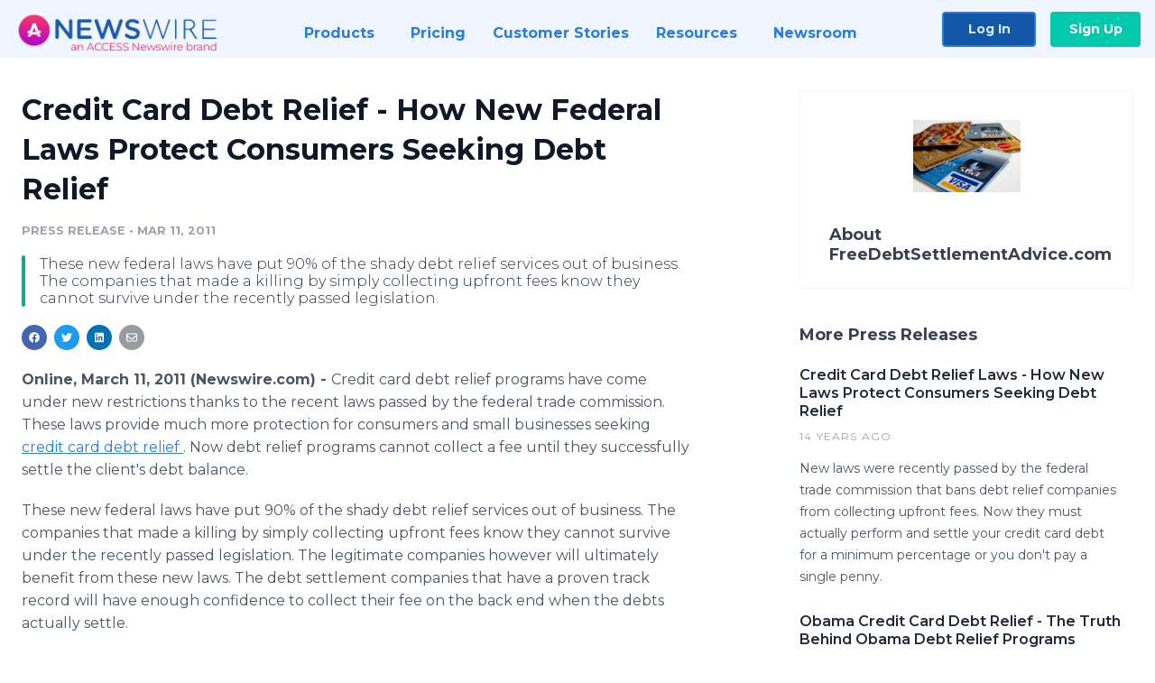

--- FILE ---
content_type: text/html; charset=utf-8
request_url: https://www.newswire.com/news/credit-card-debt-relief-how-new-federal-laws-protect-consumers-seeking-149075
body_size: 9108
content:

<!DOCTYPE html>
<html lang="en" class="newswire website bs4
                ">
<head>

    <meta name="csrf-token" content="1DVmKE1dWm5941Xv2AsCsiB3dYRFmixLaKUY6EUP" />
    <meta charset="utf-8" />
    <meta name="viewport" content="width=device-width, initial-scale=1" />
    <base href="https://www.newswire.com/" />

    
    <title>
                                    Credit Card Debt Relief - How New Federal Laws Protect Consumers Seeking Debt Relief |
                                    Newswire
            </title>

    
    
    
            <link rel="canonical" href="https://www.newswire.com/news/credit-card-debt-relief-how-new-federal-laws-protect-consumers-seeking-149075" />
        <meta name="twitter:card" content="summary_large_image" />
    <meta name="twitter:title" content="Credit Card Debt Relief - How New Federal Laws Protect Consumers Seeking Debt Relief" />
    <meta name="twitter:description" content="These new federal laws have put 90% of the shady debt relief services out of business. The companies that made a killing by simply collecting upfront fees know they cannot survive under the recently passed legislation." />

    <meta property="og:url" content="https://www.newswire.com/news/credit-card-debt-relief-how-new-federal-laws-protect-consumers-seeking-149075" />
    <meta property="og:title" content="Credit Card Debt Relief - How New Federal Laws Protect Consumers Seeking Debt Relief" />
    <meta property="og:description" content="These new federal laws have put 90% of the shady debt relief services out of business. The companies that made a killing by simply collecting upfront fees know they cannot survive under the recently passed legislation." />
    <meta property="fb:app_id" content="586234651427775" />

    
    
    
    <meta name="description" content="These new federal laws have put 90% of the shady debt relief services out of business. The companies that made a killing by simply collecting upfront fees know they cannot survive under the recently passed legislation." />
    <meta name="keywords" content="bankruptcy, credit card debt bankruptcy, credit card debt relief, debt relief companies, debt relief laws, debt settlement" />


    <link rel="preconnect" href="https://fonts.googleapis.com"> 
<link rel="preconnect" href="https://fonts.gstatic.com" crossorigin> 
<link rel="stylesheet" href="//fonts.googleapis.com/css?family=Open+Sans:300,400,600,700,800,300italic,400italic,600italic,700italic" />
<link rel="stylesheet" href="//fonts.googleapis.com/css?family=Montserrat:300,400,500,600,700" />

    
    <link rel="stylesheet" href="https://cdn.nwe.io/assets/loader/1e5077fc26cc0d831be279a19a67f0355e65f37b563910d2eb9b3330d6323789.css">

    <!--[if lt IE 9]><script src="https://cdn.nwe.io/assets/loader/8b573b860cec1ce2b310a7f2ab1c405ce8f0ba7faea920a11c29a77ca0b419cd.js" class="js-loader"></script>
<![endif]-->
    <!--[if IE]><meta http-equiv="X-UA-Compatible" content="IE=edge,chrome=1" /><![endif]-->

    <script>

window._defer_callback_jQuery = [];
window._defer_callback = [];

window.$ = function(callback) {
	if (typeof callback === 'function')
		_defer_callback_jQuery.push(callback);
};

window.defer = function(callback) {
	if (typeof callback === 'function')
		_defer_callback.push(callback);
};

// replacement for $(window).on('load', ...);
// that handles the case where window is already loaded
window.deferUntilComplete = function(callback) {
	if (document.readyState !== 'complete')
		return window.addEventListener('load', callback);
	return callback();
};

</script>

    <link href="https://cdn.nwe.io/assets/im/favicon.ico?0587e58ba" type="image/x-icon" rel="shortcut icon" />
    <link href="https://cdn.nwe.io/assets/im/favicon.ico?0587e58ba" type="image/x-icon" rel="icon" />

    <!-- Google Tag Manager -->
<!-- Start GTM Dependency -->
<script>
// Initialize backend session from FullStory session url
window['_fs_ready'] = () => {
    const sessionUrl = FS.getCurrentSessionURL();
    const savedSession = "";

    if (sessionUrl && sessionUrl !== savedSession) {
        const formData = new FormData();
        formData.append('url', sessionUrl);
        fetch("https:\/\/www.newswire.com\/api\/session\/fullstory", {
            method: 'POST',
            body: formData,
            headers: {Accept: 'application/json'}
        })
        .catch(() => {
            console.warn('Fullstory session error.');
        })
    }
};

</script>
<!-- End GTM Dependency -->
<!-- Google Tag Manager Datalayer-->
<script type="application/javascript">
window.dataLayer = window.dataLayer || [];

dataLayer.push({
    'isUserOnline': false,
    'isAdminOnline': false,
    'isUserPanel': false,
    'brandName': "Newswire",
    'isFullStoryEnabled': false,
    'isCollab': false,
    'isMediaRoom': false,
    'isSalesGeneration': false,
    'isNewswirePlatform': true,
    })
</script>
<!-- Google Tag Manager Datalayer-->

<script>(function(w,d,s,l,i){w[l]=w[l]||[];w[l].push({'gtm.start':
new Date().getTime(),event:'gtm.js'});var f=d.getElementsByTagName(s)[0],
j=d.createElement(s),dl=l!='dataLayer'?'&l='+l:'';j.async=true;j.src=
'https://www.googletagmanager.com/gtm.js?id='+i+dl;f.parentNode.insertBefore(j,f);
})(window,document,'script','dataLayer', "GTM-TKKB8JX");</script>
<!-- End Google Tag Manager -->
    <meta name="google-site-verification" content="q8ryY6fz2fhB9rFoyyhK0b6aq7qYS99CRThypWPaZOA" />

        <link rel="canonical" href="https://www.newswire.com/view/content/credit-card-debt-relief-how-new-federal-laws-protect-consumers-seeking-149075" />
    
    <script>

    CKEDITOR_BASEPATH  = "https:\/\/cdn.nwe.io\/assets\/lib\/ckeditor\/";
    NR_USER_ID         = null;
    RELATIVE_URI       = "view\/content\/credit-card-debt-relief-how-new-federal-laws-protect-consumers-seeking-149075";
    ASSETS_VERSION     = "0587e58ba";
    IS_DEVELOPMENT     = false;
    IS_PRODUCTION      = true;
    ASSETS_BASE        = "https:\/\/cdn.nwe.io\/assets\/";

    </script>

    
</head>
<body class="relative">
    <!-- Google Tag Manager (noscript) -->
<noscript><iframe src="https://www.googletagmanager.com/ns.html?id=GTM-TKKB8JX"
height="0" width="0" style="display:none;visibility:hidden"></iframe></noscript>
<!-- End Google Tag Manager (noscript) -->
    
    <!--[if lt IE 8]><p class="chromeframe">You are using an <strong>outdated</strong> browser.
    Please <a href="http://browsehappy.com/">upgrade your browser</a> or
    <a href="http://www.google.com/chromeframe/?redirect=true">activate Google Chrome Frame</a>
    to improve your experience.</p><![endif]-->

    <div id="fb-root"></div>
<!-- Start Navigation -->
<div class="nw-navigation-section " data-state="close">
    <link rel="stylesheet" href="https://cdn.nwe.io/assets_v3/css/components/navigation.css?id=0b9eb035dcdc3edca30889d785bedfcf" />
    <header class="nw-navigation">
        <nav class="nw-navigation__nav" aria-label="Main">
            <a class="nw-navigation__brand" href="/">
                <!-- Desktop logo (hidden on mobile) -->
                <img class="nw-navigation__brand-logo--desktop" width="969" height="194" src="https://cdn.nwe.io/assets/im/website_alt/newswire_ANW_logo.png?v=4fa7a5154" alt="Newswire">
                <!-- Mobile logo (hidden on desktop) -->
                <img class="nw-navigation__brand-logo--mobile" width="120" height="24" src="https://cdn.nwe.io/assets/im/website_alt/logo.svg?v=4fa7a5154" alt="Newswire">
            </a>
            <a role="button" aria-label="navigation toggle" tabindex="0" class="nw-navigation__toggle-wrapper">
                <span class="nw-navigation__toggle"></span>
            </a>
            <menu class="nw-navigation__menu">
                <li data-active-listen class="nw-navigation__item parent" data-state="close">
                    <span class="nw-navigation__item-text">
                        <span class="nw-navigation__item-text-title">Products<span class="fal fa-angle-down"></span>
                        </span>
                    </span>
                    <menu class="nw-navigation__subitems">
                        <li class="nw-navigation__subitem">
                            <a class="nw-navigation__subitem-text nw-navigation__icon nw-navigation__icon--pr-distro"
                                href="https://www.newswire.com/press-release-distribution">
                                Press Release Distribution
                            </a>
                        </li>
                        <li class="nw-navigation__subitem">
                            <a class="nw-navigation__subitem-text nw-navigation__icon nw-navigation__icon--puzzle"
                                href="https://www.newswire.com/press-release-optimizer">
                                Press Release Optimizer
                            </a>
                        </li>
                        <li class="nw-navigation__subitem">
                            <a class="nw-navigation__subitem-text nw-navigation__icon nw-navigation__icon--media-suite"
                                href="https://www.newswire.com/media-suite">
                                Media Suite
                            </a>
                        </li>
                        <li class="nw-navigation__subitem">
                            <a class="nw-navigation__subitem-text nw-navigation__icon nw-navigation__icon--media-db"
                                href="https://www.newswire.com/media-database">
                                Media Database
                            </a>
                        </li>
                        <li class="nw-navigation__subitem">
                            <a class="nw-navigation__subitem-text nw-navigation__icon nw-navigation__icon--media-pitching"
                                href="https://www.newswire.com/media-pitching">
                                Media Pitching
                            </a>
                        </li>
                        <li class="nw-navigation__subitem">
                            <a class="nw-navigation__subitem-text nw-navigation__icon nw-navigation__icon--media-monitoring"
                                href="https://www.newswire.com/media-monitoring">
                                Media Monitoring
                            </a>
                        </li>
                        <li class="nw-navigation__subitem">
                            <a class="nw-navigation__subitem-text nw-navigation__icon nw-navigation__icon--analytics"
                                href="https://www.newswire.com/analytics">
                                Analytics
                            </a>
                        </li>
                        <li class="nw-navigation__subitem">
                            <a class="nw-navigation__subitem-text nw-navigation__icon nw-navigation__icon--newsrooms"
                                href="https://www.newswire.com/media-room">
                                Media Room
                            </a>
                        </li>
                    </menu>
                </li>

                <li data-active-listen class="nw-navigation__item">
                    <a class="nw-navigation__item-text" href="https://www.newswire.com/pricing">
                    <span class="nw-navigation__item-text-title">Pricing</span></a>
                </li>

                <li data-active-listen class="nw-navigation__item">
                    <a class="nw-navigation__item-text" href="https://www.newswire.com/customer-success-stories">
                    <span class="nw-navigation__item-text-title">Customer Stories</span></a>
                </li>

                <li data-active-listen class="nw-navigation__item parent" data-state="close">
                    <span class="nw-navigation__item-text">
                        <span class="nw-navigation__item-text-title">Resources<span class="fal fa-angle-down"></span></span>
                    </span>
                    <menu class="nw-navigation__subitems">
                        <li class="nw-navigation__subitem">
                            <a class="nw-navigation__subitem-text nw-navigation__icon nw-navigation__icon--education"
                                href="https://www.newswire.com/resources">
                                Education
                            </a>
                        </li>
                        <li class="nw-navigation__subitem">
                            <a class="nw-navigation__subitem-text nw-navigation__icon nw-navigation__icon--blog"
                                href="https://www.newswire.com/blog">
                                Blog
                            </a>
                        </li>
                        <li class="nw-navigation__subitem">
                            <a class="nw-navigation__subitem-text nw-navigation__icon nw-navigation__icon--planner"
                                href="https://www.newswire.com/planner/intro">
                                PR & Earned Media Planner
                            </a>
                        </li>
                        <li class="nw-navigation__subitem">
                            <a class="nw-navigation__subitem-text nw-navigation__icon nw-navigation__icon--journalists"
                                href="https://www.newswire.com/journalists">
                                For Journalists
                            </a>
                        </li>
                        <li class="nw-navigation__subitem">
                            <a class="nw-navigation__subitem-text nw-navigation__icon nw-navigation__icon--feed"
                                href="https://www.newswire.com/feeds">
                                RSS Feeds
                            </a>
                        </li>
                        <li class="nw-navigation__subitem">
                            <a class="nw-navigation__subitem-text nw-navigation__icon nw-navigation__icon--support"
                                href="mailto:support@newswire.com">
                                Support
                            </a>
                        </li>
                    </menu>
                </li>

                <li data-active-listen class="nw-navigation__item">
                    <a class="nw-navigation__item-text" href="https://www.newswire.com/newsroom">
                    <span class="nw-navigation__item-text-title">Newsroom</span></a>
                </li>

                <li class="nw-navigation__item buttons">
                    <a class="nw-navigation__item-text login" href="https://app.accessnewswire.com/login/newswire">Log In</a>
                    <a class="nw-navigation__item-text signup" href="https://app.accessnewswire.com/login/newswire">Sign Up</a>
                </li>
            </menu>
        </nav>
    </header>

    
    <script type="application/javascript">
        (() => {

            // setTimeout to remove from current blocking stack to allow content/scripts to load prior
            setTimeout(() => {
                initNavActiveFunctionality();
                initNavToggleFunctionality();
            });

            /**
             * Active menu item based on the url and toggle submenu
             *
             * @return  void
             */
            function initNavActiveFunctionality() {
                const pageUrl = window.location.href;
                Array.from(document.querySelectorAll('[data-active-listen]')).forEach(element => {
                    handleActiveElement(element, pageUrl);
                });
            }

            /**
             * Active sandwich icon and submenu click functionality
             *
             * @return  void
             */
            function initNavToggleFunctionality() {
                // Responsive sandwich icon click functionality
                setToggleState('.nw-navigation__toggle-wrapper', '.nw-navigation-section');
                // Responsive submenu click functionality
                setToggleState('.nw-navigation__item.parent');
            }

            /**
             * Set the element class to is-active if it contains one or more link to the current page
             *
             * @param  {HTMLElement} element The element holding possible links
             * @param  {string} pageUrl The page url string
             * @return  void
             */
            function handleActiveElement(element, pageUrl) {
                let isActive;
                for (const link of [...element.querySelectorAll('a')]) {
                    isActive = false;
                    if (!link.href) {
                        console.error('There should be at least one valid link under elements with data-active-listen attribute');
                        return;
                    }
                    // Newsroom submenu edge cases
                    if (element.className.includes('nw-subnavigation__item')
                        && link.pathname === '/newsroom'
                        && /\/newsroom\/./.test(pageUrl)
                        && !pageUrl.includes('/newsroom/page')) {

                        continue;
                    }

                    // All other links
                    if (pageUrl.includes(link.href)
                        && !pageUrl.includes(`${link.href}-`)
                        && !pageUrl.includes(`${link.href}_`)) {

                        isActive = true;
                        link.classList.add('is-active');
                        break;
                    }
                }

                if (isActive) {
                    element.classList.add('is-active');
                }
            }


            /**
             * Toggle open|close states
             *
             * @param  {string} clickElement The element watching for the event
             * @param  {string|null} stateElement The element holding the state, null when state and event element are the same
             * @return  void
             */
            function setToggleState(clickElementSelector, stateElementSelector = null) {
                const stateElements = [];
                for (const clickElement of [...document.querySelectorAll(clickElementSelector)]) {
                    const stateElement = stateElementSelector ? document.querySelector(stateElementSelector) : clickElement;
                    if (!stateElement) {
                        return;
                    }
                    stateElements.push(stateElement);
                    clickElement.addEventListener('mousedown', () => {
                        stateElements.forEach(element => {
                            if (element && element !== stateElement) {
                                element.dataset.state = 'close';
                            }
                        });
                        stateElement.dataset.state = stateElement.dataset.state === 'open' ? 'close' : 'open';
                    });
                }
            }

        })();
    </script>
</div>
<!-- End Navigation -->
<div class="main-content">

        
    <section class="content-view">

        <div id="cv-container" class="content-type-pr">
                <main role="main">
    <section class="pr-section ">
        <div class="pr-body-wrapper">
            <article class="pr-body">
                <div id="feedback">
</div>
                
                
                <h1 class="article-header">Credit Card Debt Relief - How New Federal Laws Protect Consumers Seeking Debt Relief</h1>

                <div class="article-info">
        <span class="ai-category">Press Release</span>
    <span class="dash">•</span>
        <span class="ai-date">
                                                    Mar 11, 2011                        </span>
</div>
                                    <section class="content-summary">
                        These new federal laws have put 90% of the shady debt relief services out of business. The companies that made a killing by simply collecting upfront fees know they cannot survive under the recently passed legislation.                    </section>
                
                <link rel="stylesheet" href="https://cdn.nwe.io/assets_v3/css/components/content-share.css?id=b7b38a2f11903377764d63cfacf2a9e6" />
<nav class="content-share">
    <ul class="content-share__list ">
            <li class="content-share__list-item content-share__list-item--facebook"
            onclick="window.open(&#039;https://www.facebook.com/share.php?u=https://www.newswire.com/news/credit-card-debt-relief-how-new-federal-laws-protect-consumers-seeking-149075&#039;, &#039;_blank&#039;, &#039;toolbar=0,status=0,width=626,height=436&#039;)">
            <a target="_blank"
                title="Share with facebook"
                href=" #"
                aria-label="Share: facebook">
            </a>
        </li>
            <li class="content-share__list-item content-share__list-item--twitter"
            onclick="window.open(&#039;https://twitter.com/intent/tweet?text=Credit%20Card%20Debt%20Relief%20-%20How%20New%20Federal%20Laws%20Protect%20Consumers%20Seeking%20Debt%20Relief+https://www.newswire.com/news/credit-card-debt-relief-how-new-federal-laws-protect-consumers-seeking-149075&#039;, &#039;_blank&#039;, &#039;toolbar=0,status=0,width=626,height=436&#039;)">
            <a target="_blank"
                title="Share with twitter"
                href=" #"
                aria-label="Share: twitter">
            </a>
        </li>
            <li class="content-share__list-item content-share__list-item--linkedin"
            onclick="window.open(&#039;https://www.linkedin.com/sharing/share-offsite/?url=https://www.newswire.com/news/credit-card-debt-relief-how-new-federal-laws-protect-consumers-seeking-149075&#039;, &#039;_blank&#039;, &#039;toolbar=0,status=0,width=626,height=436&#039;)">
            <a target="_blank"
                title="Share with linkedin"
                href=" #"
                aria-label="Share: linkedin">
            </a>
        </li>
            <li class="content-share__list-item content-share__list-item--email"
            onclick="">
            <a target="_blank"
                title="Share with email"
                href=" mailto:?subject=Credit%20Card%20Debt%20Relief%20-%20How%20New%20Federal%20Laws%20Protect%20Consumers%20Seeking%20Debt%20Relief&amp;body=https://www.newswire.com/news/credit-card-debt-relief-how-new-federal-laws-protect-consumers-seeking-149075"
                aria-label="Share: email">
            </a>
        </li>
        </ul>
</nav>

                
                <div class="pr-html">
                    <p>    <strong class="date-line">
        Online, March 11, 2011 (Newswire.com)
        -
    </strong>Credit card debt relief programs have come under new restrictions thanks to the recent laws passed by the federal trade commission. These laws provide much more protection for consumers and small businesses seeking <a href="https://stats.nwe.io/x/html?final=aHR0cDovL3d3dy5mcmVlZGVidHNldHRsZW1lbnRhZHZpY2UuY29t&amp;sig=lRmIkpJINbeiD_0L2-bBOE2mEJ6r5j_uUk0PJaEvpDxw9NrV7uZuX7EKkIQzTQputeZvFvG8w5AqGoZGiy1jDw&amp;hit%2Csum=WyIzNGRxOTIiLCIzZG85c3oiLCIzNGRxOTQiXQ" rel="nofollow" target="_blank"> credit card debt relief </a>. Now debt relief programs cannot collect a fee until they successfully settle the client's debt balance. </p><p>These new federal laws have put 90% of the shady debt relief services out of business. The companies that made a killing by simply collecting upfront fees know they cannot survive under the recently passed legislation. The legitimate companies however will ultimately benefit from these new laws. The debt settlement companies that have a proven track record will have enough confidence to collect their fee on the back end when the debts actually settle.</p><p>There are more consumers and small businesses in need of <a href="https://stats.nwe.io/x/html?final=aHR0cDovL3d3dy5mcmVlZGVidHNldHRsZW1lbnRhZHZpY2UuY29t&amp;sig=lRmIkpJINbeiD_0L2-bBOE2mEJ6r5j_uUk0PJaEvpDxw9NrV7uZuX7EKkIQzTQputeZvFvG8w5AqGoZGiy1jDw&amp;hit%2Csum=WyIzNGRxOTIiLCIzZG85c3oiLCIzNGRxOTQiXQ" rel="nofollow" target="_blank"> credit card debt relief </a> today than there has ever been before. Many consumers simply cannot afford to pay back their credit card debt and are on the verge of filing bankruptcy. For those that are on the verge of bankruptcy it would make more financial sense to try and make a debt settlement deal before filing. Due to the massive amount of people experiencing a financial hardship, credit card companies are having no choice but to make debt settlement deals. </p><p>It's important to understand the risk of seeking professional debt relief. Credit card debt relief programs are not intended for individuals simply looking to get bailed out of their debts. You must be experiencing a legitimate financial hardship and be struggling to meet your payments on time. This will have a negative impact on your credit score and only makes sense for those that are on the verge of bankruptcy.</p><p>Credit card debt relief programs do work when done by the right company. The best companies have established relationships with all the major creditors and can typically get a better settlement deal than consumers can by themselves. If you have over $10,000 in unsecured debt and are experiencing a legitimate financial hardship then a <a href="https://stats.nwe.io/x/html?final=aHR0cDovL3d3dy5mcmVlZGVidHNldHRsZW1lbnRhZHZpY2UuY29t&amp;sig=lRmIkpJINbeiD_0L2-bBOE2mEJ6r5j_uUk0PJaEvpDxw9NrV7uZuX7EKkIQzTQputeZvFvG8w5AqGoZGiy1jDw&amp;hit%2Csum=WyIzNGRxOTIiLCIzZG85dDAiLCIzNGRxOTQiXQ" rel="nofollow" target="_blank"> debt settlement </a> can make financial sense. While you can expect to have your credit negatively effected in the short run, this is a trade off to be able to have 40-60% of your unsecured debts eliminated. </p><p>Check out the following link to find legitimate credit card debt relief programs in your area:</p><p><a href="https://stats.nwe.io/x/html?final=aHR0cDovL3d3dy5mcmVlZGVidHNldHRsZW1lbnRhZHZpY2UuY29t&amp;sig=lRmIkpJINbeiD_0L2-bBOE2mEJ6r5j_uUk0PJaEvpDxw9NrV7uZuX7EKkIQzTQputeZvFvG8w5AqGoZGiy1jDw&amp;hit%2Csum=WyIzNGRxOTIiLCIzZG85dDEiLCIzNGRxOTQiXQ" rel="nofollow" target="_blank"> Free Debt Advice </a></p>
                    <!-- DEPRECATED. We have now removed most scraped content -->
                    
                    
                                                        </div>

                                                    <div class="pr-subsection">
                        <h4 class="feature-text">Tags</h4>
                        <ul class="tag-list">
                                                    <li class="tag-list__item">
                                <a href="newsroom/tag/bankruptcy" target="_blank" >bankruptcy</a>
                            </li>
                                                    <li class="tag-list__item">
                                <a href="newsroom/tag/credit-card-debt-bankruptcy" target="_blank" >credit card debt bankruptcy</a>
                            </li>
                                                    <li class="tag-list__item">
                                <a href="newsroom/tag/credit-card-debt-relief" target="_blank" >credit card debt relief</a>
                            </li>
                                                    <li class="tag-list__item">
                                <a href="newsroom/tag/debt-relief-companies" target="_blank" >debt relief companies</a>
                            </li>
                                                    <li class="tag-list__item">
                                <a href="newsroom/tag/debt-relief-laws" target="_blank" >debt relief laws</a>
                            </li>
                                                    <li class="tag-list__item">
                                <a href="newsroom/tag/debt-settlement" target="_blank" >debt settlement</a>
                            </li>
                                                </ul>
                    </div>
                
                                                    <div class="pr-subsection">
                                                <link rel="stylesheet" href="https://cdn.nwe.io/assets_v3/css/components/pr-links.css?id=8f71d8e8ccf7ae7ef1cca39f7a96c0a1" />
<h5 class="pr-links__heading">Additional Links</h5>
<ul class="pr-links">
    <li class="pr-links__item">
        <a class="pr-links__link"
            href="http://www.freedebtsettlementadvice.com"
            target="_blank"
            rel="noopener noreferrer">
            <i class="pr-links__icon"></i> Free Debt Help
        </a>
    </li>
</ul>
                    </div>
                            </article>
        </div>

        <div class="pr-sidebar-wrapper">
            <div class="pr-sidebar">
                                    
                                        <a target="_blank" class="use-lightbox pr-logo-link" href="https://cdn.nwe.io/files/x/74/01/0c0357ffc708da48d0eacf4b0cf5.jpg">
                        <img alt="FreeDebtSettlementAdvice.com"
                            src="https://cdn.nwe.io/files/x/12/02/95af5b5484cacded4f6dad611e62.png" class="pr-logo"
                            width="119"
                            height="80"/>
                    </a>
                                    
                                                            <h4 class="pr-sidebar__title">
                            About FreeDebtSettlementAdvice.com                                                    </h4>
                    
                                    

                            </div>
                        <hr class="pr-subsection__hr sm-only"/>
            <h4 class="pr-sidebar__title">More Press Releases</h4>
                <link rel="stylesheet" href="https://cdn.nwe.io/assets_v3/css/components/related-prs.css?id=6740cc11aaae4a2d46abbc54b572855b" />
<ul class="related-prs">
    <li class="related-prs__item">
        <a class="related-prs__link"
            href="https://www.newswire.com/news/credit-card-debt-relief-laws-how-new-laws-protect-consumers-seeking-debt-149074"
            target="_blank"
            rel="noopener noreferrer">
            <h5 class="related-prs__title">Credit Card Debt Relief Laws - How New Laws Protect Consumers Seeking Debt Relief</h5>
            <p class="related-prs__date">14 years ago</p>
            <p class="related-prs__summary">New laws were recently passed by the federal trade commission that bans debt relief companies from collecting upfront fees. Now they must actually perform and settle your credit card debt for a minimum percentage or you don't pay a single penny.</p>
        </a>
    </li>
    <li class="related-prs__item">
        <a class="related-prs__link"
            href="https://www.newswire.com/news/obama-credit-card-debt-relief-the-truth-behind-obama-debt-relief-programs-149073"
            target="_blank"
            rel="noopener noreferrer">
            <h5 class="related-prs__title">Obama Credit Card Debt Relief - The Truth Behind Obama Debt Relief Programs</h5>
            <p class="related-prs__date">14 years ago</p>
            <p class="related-prs__summary">oing a simple google search for "Obama credit card debt relief" will display thousands of results, some of which are true and many others which are misleading. Here we will separate fact from fiction concerning Obama credit card debt relief.</p>
        </a>
    </li>
    <li class="related-prs__item">
        <a class="related-prs__link"
            href="https://www.newswire.com/news/federal-credit-card-debt-settlement-act-how-new-federal-laws-help-149072"
            target="_blank"
            rel="noopener noreferrer">
            <h5 class="related-prs__title">Federal Credit Card Debt Settlement Act - How New Federal Laws Help Consumer Debt Relief</h5>
            <p class="related-prs__date">14 years ago</p>
            <p class="related-prs__summary">Coming off one of the worst recessions since the great depression many consumers simply cannot afford to pay back their credit card debt. The federal government recently confronted this fact and passed new laws for consumer debt relief.</p>
        </a>
    </li>
</ul>
                    </div>
    </section>
</main>

<script type="application/ld+json">
    {"@context":"https:\/\/schema.org","@type":"NewsArticle","headline":"Credit Card Debt Relief - How New Federal Laws Protect Consumers Seeking Debt Relief","image":["https:\/\/cdn.nwe.io\/assets\/im\/website_alt\/logo.svg?v=4fa7a5154"],"datePublished":"2011-03-11T21:49:14.000000Z","dateModified":"-000001-11-30T00:00:00.000000Z","articleBody":"\u003Cp\u003ECredit card debt relief programs have come under new restrictions thanks to the recent laws passed by the federal trade commission. These laws provide much more protection for consumers and small businesses seeking \u003Ca href=\u0022http:\/\/www.freedebtsettlementadvice.com\u0022\u003E credit card debt relief \u003C\/a\u003E. Now debt relief programs cannot collect a fee until they successfully settle the client\u0027s debt balance. \u003Cbr \/\u003E\u003Cbr \/\u003EThese new federal laws have put 90% of the shady debt relief services out of business. The companies that made a killing by simply collecting upfront fees know they cannot survive under the recently passed legislation. The legitimate companies however will ultimately benefit from these new laws. The debt settlement companies that have a proven track record will have enough confidence to collect their fee on the back end when the debts actually settle.\u003Cbr \/\u003E\u003Cbr \/\u003EThere are more consumers and small businesses in need of \u003Ca href=\u0022http:\/\/www.freedebtsettlementadvice.com\u0022\u003E credit card debt relief \u003C\/a\u003E today than there has ever been before. Many consumers simply cannot afford to pay back their credit card debt and are on the verge of filing bankruptcy. For those that are on the verge of bankruptcy it would make more financial sense to try and make a debt settlement deal before filing. Due to the massive amount of people experiencing a financial hardship, credit card companies are having no choice but to make debt settlement deals. \u003Cbr \/\u003E\u003Cbr \/\u003EIt\u0027s important to understand the risk of seeking professional debt relief. Credit card debt relief programs are not intended for individuals simply looking to get bailed out of their debts. You must be experiencing a legitimate financial hardship and be struggling to meet your payments on time. This will have a negative impact on your credit score and only makes sense for those that are on the verge of bankruptcy.\u003Cbr \/\u003E\u003Cbr \/\u003ECredit card debt relief programs do work when done by the right company. The best companies have established relationships with all the major creditors and can typically get a better settlement deal than consumers can by themselves. If you have over $10,000 in unsecured debt and are experiencing a legitimate financial hardship then a \u003Ca href=\u0022http:\/\/www.freedebtsettlementadvice.com\u0022\u003E debt settlement \u003C\/a\u003E can make financial sense. While you can expect to have your credit negatively effected in the short run, this is a trade off to be able to have 40-60% of your unsecured debts eliminated. \u003Cbr \/\u003E\u003Cbr \/\u003ECheck out the following link to find legitimate credit card debt relief programs in your area:\u003Cbr \/\u003E\u003Cbr \/\u003E\u003Ca href=\u0022http:\/\/www.freedebtsettlementadvice.com\u0022\u003E Free Debt Advice \u003C\/a\u003E\u003C\/p\u003E","author":{"0":{"@type":"Organization","name":"FreeDebtSettlementAdvice.com"},"url":"http:\/\/www.freedebtsettlementadvice.com"},"publisher":{"@type":"Organization","name":"Newswire","logo":{"@type":"ImageObject","url":"https:\/\/cdn.nwe.io\/assets\/im\/website_alt\/logo.svg?v=4fa7a5154"}}}</script>

<script>

    var image = new Image();
    image.src = "https:\/\/stats.nwe.io\/x\/im?ref=WyJmMTR6Il0&hit%2Csum=WyI4YnAiLCI4YnEiLCJmMTR6Il0";

</script>


            </div>
        
    </section>
    
</div>        <!-- Start Footer -->
<link rel="stylesheet" href="https://cdn.nwe.io/assets_v3/css/components/footer.css?id=1d499140ec3ac8fe22ced716c28872f6" />
<footer class="nw-footer" id="nw-footer">
    <div class="nw-footer__wrapper">
        <div class="nw-footer__top">
            <div class="nw-footer__top-left">
                <img width="189" height="24" class="nw-footer__logo" src="https://cdn.nwe.io/assets/im/website_alt/logo.svg?v=4fa7a5154" alt="Newswire">
            </div>
            <div class="nw-footer__top-right">
                                    <div class="nw-footer__pr-guide-wrapper">
                        <div class="nw-footer__pr-guide">
                            <a href="/contact">
                                <button type="button" class="nw-footer__pr-guide__button">Free PR Guide</button>
                            </a>
                        </div>
                    </div>
                            </div>
        </div>
                    <div class="nw-footer__menu">
                <section class="nw-footer__menu-column">
                    <h4 class="nw-footer__menu-heading">Products</h4>
                    <menu class="nw-footer__menu-items">
                        <li><a href="https://www.newswire.com/press-release-distribution">Press Release Distribution</a></li>
                        <li><a href="https://www.newswire.com/financial-distribution">Financial Distribution</a></li>
                        <li><a href="https://www.newswire.com/media-suite">Media Suite</a></li>
                        <li><a href="https://www.newswire.com/media-database">Media Database</a></li>
                        <li><a href="https://www.newswire.com/media-pitching">Media Pitching</a></li>
                        <li><a href="https://www.newswire.com/media-monitoring">Media Monitoring</a></li>
                        <li><a href="https://www.newswire.com/analytics">Analytics</a></li>
                        <li><a href="https://www.newswire.com/media-room">Media Room</a></li>
                        <li><a href="https://www.newswire.com/customer-success">Customer Success</a></li>
                        <li><a href="https://www.newswire.com/press-release-optimizer">Press Release Optimizer</a></li>
                    </menu>
                </section>
                <section class="nw-footer__menu-column">
                    <h4 class="nw-footer__menu-heading">Company</h4>
                    <menu class="nw-footer__menu-items">
                        <li><a href="https://www.newswire.com/about">About Us</a></li>
                        <li><a href="https://www.newswire.com/blog">Blog</a></li>
                        <li><a href="https://www.newswire.com/customer-success-stories">Customer Stories</a></li>
                        <li><a href="https://mediaroom.newswire.com/">Our Media Room</a></li>
                    </menu>
                </section>
                <section class="nw-footer__menu-column">
                    <h4 class="nw-footer__menu-heading">Resources</h4>
                    <menu class="nw-footer__menu-items">
                        <li><a href="https://www.newswire.com/resources">Resource Center</a></li>
                        <li><a href="https://www.newswire.com/journalists">For Journalists</a></li>
                        <li><a href="https://www.newswire.com/newsroom">Newsroom</a></li>
                        <li><a href="https://www.newswire.com/planner">PR and Earned Media Planner</a></li>
                        <li><a href="https://www.newswire.com/feeds">RSS Feeds</a></li>
                        <li><a href="https://www.newswire.com/media-outlets">Media Outlets</a></li>
                    </menu>
                </section>
                <section class="nw-footer__menu-column">
                    <h4 class="nw-footer__menu-heading">Support</h4>
                    <menu class="nw-footer__menu-items">
                        <li><a href="https://www.newswire.com/contact">Contact Us</a></li>
                        <li><a href="mailto:support@newswire.com">Email Support</a></li>
                    </menu>
                </section>
            </div>
                <div class="nw-footer__bottom">
            <div class="nw-footer__bottom-column">
                <div class="nw-footer__bottom-copy">
                    &copy; 2005 - 2026 Newswire
                </div>
            </div>
            <div class="nw-footer__bottom-column">
                <menu class="nw-footer__bottom-social">
                    <li><a class="nw-footer__facebook" href="https://www.facebook.com/inewswire" aria-label="Facebook" rel="noopener" target="_blank"></a></li>
                    <li><a class="nw-footer__twitter" href="https://twitter.com/inewswire" aria-label="Twitter" rel="noopener" target="_blank"></a></li>
                    <li><a class="nw-footer__linkedin" href="https://www.linkedin.com/company/newswire-com" aria-label="LinkedIn" rel="noopener" target="_blank"></a></li>
                    <li><a class="nw-footer__instagram" href="https://www.instagram.com/newswirecom/" aria-label="Instagram" rel="noopener" target="_blank"></a></li>
                </menu>
            </div>
            <div class="nw-footer__bottom-column">
                <menu class="nw-footer__links nw-footer__links--bottom">
                    <li><a href="https://www.newswire.com/terms-of-service">Terms of Service</a></li>
                    <li><a href="https://www.newswire.com/privacy-policy">Privacy</a></li>
                    <li><a href="https://uptime.com/devices/services/60826/f23c95798372fa7b">Uptime</a></li>
                </menu>
            </div>
        </div>
    </div>
    <div class="nw-footer__background"></div>
</footer>
    </section>

    <script> window.$ = undefined; </script>

<script src="https://cdn.nwe.io/assets/loader/1291da06c98fc2806518ad5ccc132f1a3b2403f5b2e7bcf4cb6d9979791d24de.js" class="js-loader"></script>

<script>


if (typeof $ !== 'undefined') {

    window.$window = $(window);
    window.$document = $(document);

    window.deferUntilComplete(function() {

        var oldEventAdd = $.event.add;

        // Intercept $(window).on('load') call and
        // execute the callback immediately if the
        // window has already loaded.
        $.event.add = function( elem, types ) {

            // This misses the multiple-types case but that seems awfully rare
            if (elem === window && types === 'load' && window.document.readyState === 'complete') {
                if (typeof arguments[2] === 'function')
                    arguments[2].call(this);
            }

            return oldEventAdd.apply(this, arguments);

        };

    });
}

</script>

    <script src="https://cdn.nwe.io/assets/loader/01825c035723cc67607591c4693a4958317dd23c1980503a552ef6c803384f31.js" class="js-loader"></script>

    <!--[if lt IE 9]>
    <script src="https://cdn.nwe.io/assets/loader/01825c035723cc67607591c4693a4958317dd23c1980503a552ef6c803384f31.js" class="js-loader"></script>
    <![endif]-->

    <script>

if (window._defer_callback &&
	 window._defer_callback.length) {
	for (var i = 0; i < window._defer_callback.length; i++)
		window._defer_callback[i]();
}

window.defer = function(callback) {
	if (typeof callback === 'function')
		callback();
};

try {
	if (window._defer_callback_jQuery &&
		window._defer_callback_jQuery.length) {
		for (var i = 0; i < window._defer_callback_jQuery.length; i++)
			$(window._defer_callback_jQuery[i]);
	}
}
catch(err) { }

</script>

    <div id="eob">
            </div>
<script defer src="https://static.cloudflareinsights.com/beacon.min.js/vcd15cbe7772f49c399c6a5babf22c1241717689176015" integrity="sha512-ZpsOmlRQV6y907TI0dKBHq9Md29nnaEIPlkf84rnaERnq6zvWvPUqr2ft8M1aS28oN72PdrCzSjY4U6VaAw1EQ==" data-cf-beacon='{"version":"2024.11.0","token":"419f6f5ae088449e83cf87dc2c013fca","server_timing":{"name":{"cfCacheStatus":true,"cfEdge":true,"cfExtPri":true,"cfL4":true,"cfOrigin":true,"cfSpeedBrain":true},"location_startswith":null}}' crossorigin="anonymous"></script>
</body>
</html>
